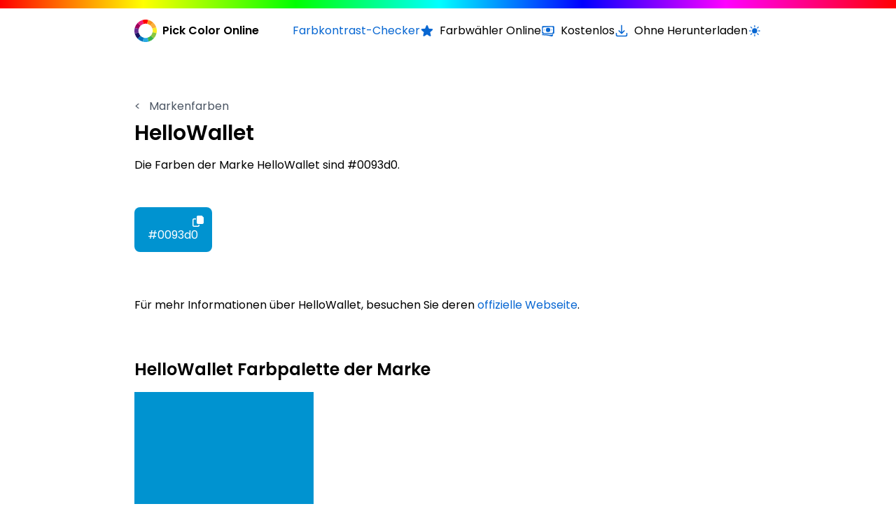

--- FILE ---
content_type: text/html; charset=utf-8
request_url: https://pickcoloronline.com/de/brands/hellowallet/
body_size: 5227
content:
<!DOCTYPE html>
<html lang="de">

<head>
    
    <meta charset="UTF-8">
    <meta http-equiv="X-UA-Compatible" content="IE=edge" />
    <meta name="viewport" content="width=device-width, initial-scale=1.0" />
    <meta name="description" content='Get HelloWallet&#39;s color codes in HEX format. Ideal for designers and brand enthusiasts seeking exact color matches.' />
    <meta name="keywords" content='farbe, farbwähler, bildschirm, desktop, hex wert' />
    <meta name="msapplication-TileColor" content="#0867d2" />
    <meta name="theme-color" content="#0867d2" />

    <meta property="og:url" content="https://pickcoloronline.com/de/brands/hellowallet/" />
    <meta property="og:type" content="article" />
    <meta property="og:title" content="HelloWallet" />
    <meta property="og:description" content='Get HelloWallet&#39;s color codes in HEX format. Ideal for designers and brand enthusiasts seeking exact color matches.' />

    
    <meta property="og:image" content="https://pickcoloronline.com/images/og_default.jpg" />
    <meta property="og:image:type" content="image/jpeg" />
    <meta property="og:image:width" content="1200" />
    <meta property="og:image:height" content="630" />

    <meta name="twitter:title" content="HelloWallet" />
    <meta name="twitter:description" content='Get HelloWallet&#39;s color codes in HEX format. Ideal for designers and brand enthusiasts seeking exact color matches.' />
    <meta name="twitter:site" content="@pickcoloronline" />
    <meta name="twitter:creator" content="@pickcoloronline" />

    
    <meta name="twitter:card" content="summary_large_image" />
    <meta name="twitter:image" content="https://pickcoloronline.com/images/twitter_default.jpg" />

    
    <link rel="alternate" hreflang="ar" href="https://pickcoloronline.com/ar/brands/hellowallet/" />
    
    <link rel="alternate" hreflang="de" href="https://pickcoloronline.com/de/brands/hellowallet/" />
    
    <link rel="alternate" hreflang="en" href="https://pickcoloronline.com/brands/hellowallet/" />
    
    <link rel="alternate" hreflang="es" href="https://pickcoloronline.com/es/brands/hellowallet/" />
    
    <link rel="alternate" hreflang="fr" href="https://pickcoloronline.com/fr/brands/hellowallet/" />
    
    <link rel="alternate" hreflang="ja" href="https://pickcoloronline.com/ja/brands/hellowallet/" />
    
    <link rel="alternate" hreflang="nl" href="https://pickcoloronline.com/nl/brands/hellowallet/" />
    
    <link rel="alternate" hreflang="pt" href="https://pickcoloronline.com/pt/brands/hellowallet/" />
    
    <link rel="alternate" hreflang="ru" href="https://pickcoloronline.com/ru/brands/hellowallet/" />
    
    <link rel="alternate" hreflang="zh" href="https://pickcoloronline.com/zh/brands/hellowallet/" />
    
    <link rel="apple-touch-icon" sizes="180x180" href="/images/meta/apple-touch-icon.png">
    <link rel="icon" type="image/png" sizes="32x32" href="/images/meta/favicon-32x32.png">
    <link rel="icon" type="image/png" sizes="16x16" href="/images/meta/favicon-16x16.png">
    <link rel="manifest" href="/site.webmanifest">
    <link rel="mask-icon" href="/images/meta/safari-pinned-tab.svg" color="#5bbad5">

    
    
    <link rel="stylesheet" href="/css/output.4.css">

    
    <link rel="preconnect" href="https://fonts.googleapis.com">
    <link rel="preconnect" href="https://fonts.gstatic.com" crossorigin>
    <link href="https://fonts.googleapis.com/css2?family=Poppins:wght@400;600&display=swap" rel="stylesheet">

    <title>HelloWallet Brand Color Palette - HEX Codes
         | Pick Color Online</title>

    
    
    <script async src="https://pagead2.googlesyndication.com/pagead/js/adsbygoogle.js?client=ca-pub-2622767131138725" crossorigin="anonymous"></script>
    
<script async src="https://www.googletagmanager.com/gtag/js?id=G-S4KSWWJ491"></script>
<script>
var doNotTrack = false;
if (!doNotTrack) {
	window.dataLayer = window.dataLayer || [];
	function gtag(){dataLayer.push(arguments);}
	gtag('js', new Date());
	gtag('config', 'G-S4KSWWJ491', { 'anonymize_ip': false });
}
</script>

    

    <script>
        if (localStorage.getItem('dark-mode') === 'true' || (!('dark-mode' in localStorage) && window.matchMedia('(prefers-color-scheme: dark)').matches)) {
            document.documentElement.classList.add('dark');
        } else {
            document.documentElement.classList.remove('dark');
        }
    </script>
</head>

<body class="dark:bg-gray-900 dark:text-gray-100">
    

<div class="bg-multicolor-gradient h-3"></div>

<header class="container">
    
    <nav class="flex flex-col lg:flex-row justify-between my-4">
        
        <a class="flex items-center mb-4 lg:mb-0" href='/de/'>
            <img src="/images/logoSymbol.svg" alt="Logo" class="w-8 mr-2" />
            <h3 class="font-semibold text-sm md:text-base">Pick Color Online</h3>
        </a>

        
        <ul class="lg:flex gap-4 dark:text-gray-300">
            
            
            
            <li class='flex items-center text-blue hover:underline dark:text-blue-300 mb-2 lg:mb-0'>
                <a href='/de/contrast-checker/'>Farbkontrast-Checker</a>
            </li>
            
            <li class="flex items-center mb-2 lg:mb-0">
                <div class="flex justify-center min-w-[20px] mr-2">
                    <i class="text-blue dark:text-blue-400">
                        <svg xmlns="http://www.w3.org/2000/svg" fill="currentColor" viewBox="0 0 24 24" stroke-width="1.5" stroke="currentColor" class="w-5 h-5">
                            <path stroke-linecap="round" stroke-linejoin="round" d="M11.48 3.499a.562.562 0 011.04 0l2.125 5.111a.563.563 0 00.475.345l5.518.442c.499.04.701.663.321.988l-4.204 3.602a.563.563 0 00-.182.557l1.285 5.385a.562.562 0 01-.84.61l-4.725-2.885a.563.563 0 00-.586 0L6.982 20.54a.562.562 0 01-.84-.61l1.285-5.386a.562.562 0 00-.182-.557l-4.204-3.602a.563.563 0 01.321-.988l5.518-.442a.563.563 0 00.475-.345L11.48 3.5z" />
                        </svg>
                    </i>
                </div>
                <span class="text-sm md:text-base">Farbwähler Online</span>
            </li>
            <li class="flex items-center mb-2 lg:mb-0">
                <div class="flex justify-center min-w-[20px] mr-2">
                    <i class="text-blue dark:text-blue-400">
                        <svg xmlns="http://www.w3.org/2000/svg" fill="currentColor" viewBox="0 0 24 24" stroke-width="1.5" stroke="currentColor" class="w-5 h-5">
                            <path stroke-linecap="round" stroke-linejoin="round" d="M2.25 18.75a60.07 60.07 0 0115.797 2.101c.727.198 1.453-.342 1.453-1.096V18.75M3.75 4.5v.75A.75.75 0 013 6h-.75m0 0v-.375c0-.621.504-1.125 1.125-1.125H20.25M2.25 6v9m18-10.5v.75c0 .414.336.75.75.75h.75m-1.5-1.5h.375c.621 0 1.125.504 1.125 1.125v9.75c0 .621-.504 1.125-1.125 1.125h-.375m1.5-1.5H21a.75.75 0 00-.75.75v.75m0 0H3.75m0 0h-.375a1.125 1.125 0 01-1.125-1.125V15m1.5 1.5v-.75A.75.75 0 003 15h-.75M15 10.5a3 3 0 11-6 0 3 3 0 016 0zm3 0h.008v.008H18V10.5zm-12 0h.008v.008H6V10.5z" />
                        </svg>
                    </i>
                </div>
                <span class="text-sm md:text-base">Kostenlos</span>
            </li>
            <li class="flex items-center mb-2 lg:mb-0">
                <div class="flex justify-center min-w-[20px] mr-2">
                    <i class="text-blue dark:text-blue-400">
                        <svg xmlns="http://www.w3.org/2000/svg" fill="none" viewBox="0 0 24 24" stroke-width="2" stroke="currentColor" class="w-5 h-5">
                            <path stroke-linecap="round" stroke-linejoin="round" d="M3 16.5v2.25A2.25 2.25 0 005.25 21h13.5A2.25 2.25 0 0021 18.75V16.5M16.5 12L12 16.5m0 0L7.5 12m4.5 4.5V3" />
                        </svg>
                    </i>
                </div>
                <span class="text-sm md:text-base">Ohne Herunterladen</span>
            </li>
            <li class="flex items-center text-blue dark:text-blue-400">
                <input type="checkbox" name="light-switch" id="light-switch" class="light-switch sr-only" />
                <label class="relative cursor-pointer flex" for="light-switch">
                    <svg class="dark:hidden size-5" xmlns="http://www.w3.org/2000/svg" fill="currentColor" viewBox="0 0 24 24" stroke-width="1.5" stroke="currentColor" class="size-6">
                        <path stroke-linecap="round" stroke-linejoin="round" d="M12 3v2.25m6.364.386-1.591 1.591M21 12h-2.25m-.386 6.364-1.591-1.591M12 18.75V21m-4.773-4.227-1.591 1.591M5.25 12H3m4.227-4.773L5.636 5.636M15.75 12a3.75 3.75 0 1 1-7.5 0 3.75 3.75 0 0 1 7.5 0Z" />
                    </svg>
                    <svg class="hidden dark:block size-5" xmlns="http://www.w3.org/2000/svg" fill="currentColor" viewBox="0 0 24 24" stroke-width="1.5" stroke="currentColor" class="size-6">
                        <path stroke-linecap="round" stroke-linejoin="round" d="M21.752 15.002A9.72 9.72 0 0 1 18 15.75c-5.385 0-9.75-4.365-9.75-9.75 0-1.33.266-2.597.748-3.752A9.753 9.753 0 0 0 3 11.25C3 16.635 7.365 21 12.75 21a9.753 9.753 0 0 0 9.002-5.998Z" />
                    </svg>
                    <span class="ml-2 text-sm lg:sr-only">Wechseln zur hellen / dunklen Version</span>
                </label>
            </li>
        </ul>
        

    </nav>
    
</header>

<main class="container mb-5 md:mb-10 mt-6 md:mt-10 lg:mt-20">
    <a class="block text-gray-600 hover:text-blue-500 dark:text-gray-300 dark:hover:text-blue-400 mb-2" href='/de/brands'>
        <span class="mr-2">&#60;</span>
        Markenfarben
    </a>
    <h1 class="text-xl md:text-3xl font-semibold md:mb-4">HelloWallet</h1>
    
    
    
    
    
    
    
    
    
    
    
    
    <p class="mb-4 dark:text-gray-300">
        
        
        Die Farben der Marke HelloWallet sind #0093d0.
    </p>
    <div id="colors" class="grid grid-cols-2 sm:grid-cols-4 md:grid-cols-5 xl:grid-cols-7 2xl:grid-cols-9 gap-5 mb-7 md:mb-16 mt-6 md:mt-12">
        
        <button class='aspect-square flex flex-col justify-between rounded-lg ' data-color="#0093d0" style="background-color: #0093d0;">
            <i class="self-end mt-3 mr-3" style="color: white;">
                <svg id="copy" xmlns="http://www.w3.org/2000/svg" viewBox="0 0 12 12" class="w-4 h-4" fill="currentColor">
                    <path d="M6.4 9.75h1.1v.75c0 .83-.67 1.5-1.5 1.5H1.5C.67 12 0 11.33 0 10.5v-6C0 3.67.67 3 1.5 3h2.25v1.13H1.5a.38.38 0 0 0-.38.38l-.02 6c0 .21.17.38.38.38H6c.21 0 .38-.17.38-.38l.02-.75ZM12 2.19V7.5c0 .83-.67 1.5-1.5 1.5H6c-.83 0-1.5-.67-1.52-1.5v-6c0-.83.67-1.5 1.5-1.5h3.83c.2 0 .39.08.53.22l1.44 1.44c.14.14.22.33.22.53Z"></path>
                </svg>
                <svg id="check" xmlns="http://www.w3.org/2000/svg" viewBox="0 0 10.49 7.31" class="w-4 h-4 hidden" fill="currentColor">
                    <path d="M10.31.16c.24.22.24.58 0 .78L4.12 7.13c-.2.24-.56.24-.78 0L.16 3.94c-.22-.2-.22-.56 0-.78.22-.22.58-.22.8 0l2.79 2.79L9.54.16c.22-.22.58-.22.78 0Z"></path>
                </svg>
            </i>
            <p class="self-center mb-3" style="color: white;">#0093d0</p>
        </button>
        
    </div>

    <script>
        document.querySelectorAll('button[data-color]').forEach(button => {
            button.addEventListener('click', function () {
                
                navigator.clipboard.writeText(this.getAttribute('data-color'));

                
                console.log('Color ' + this.getAttribute('data-color') + ' copied to clipboard.');

                
                const copyIcon = this.querySelector('svg#copy');
                const checkIcon = this.querySelector('svg#check');

                
                copyIcon.classList.add('hidden');
                checkIcon.classList.remove('hidden');

                
                setTimeout(() => {
                    copyIcon.classList.remove('hidden');
                    checkIcon.classList.add('hidden');
                }, 1000);
            });
        });
    </script>

    <p class="mb-6 md:mb-16 dark:text-gray-300">
        
        Für mehr Informationen über HelloWallet, besuchen Sie deren <a href="https://www.hellowallet.app/" rel="nofollow" class="text-blue-500 dark:text-blue-400 hover:underline" target="_blank">offizielle Webseite</a>.
    </p>

    
    
    <h2 class="text-2xl font-semibold mb-4">HelloWallet Farbpalette der Marke</h2>

    <div class="responsive-image-container mb-5">
        <img src="colors-of-hellowallet-512.png" alt="HelloWallet brand color palette showcasing various shades used in their branding" class="max-w-[256px] h-auto">
    </div>
    <a href="colors-of-hellowallet-512.png" download class="bg-blue-500 hover:bg-blue-400 text-white py-2 px-4 rounded">
        Bild herunterladen
    </a>
</main>

<div class="bg-multicolor-gradient h-3"></div>

<footer class="container my-5">
    <div class="flex flex-col lg:flex-row justify-between mb-4 lg:mb-0">
        <div class="md:w-2/3 lg:w-1/3 mb-4">
            <a class="flex items-center mb-2 md:mb-4" href='/de/'>
                <img src="/images/logoSymbol.svg" alt="Logo" class="w-8 mr-2" />
                <h3 class="text-sm md:text-base font-semibold">Pick Color Online</h3>
            </a>

            <p class="text-sm md:text-base dark:text-gray-300">Pick Color Online ist der beste Weg eine Farbe von deinem Bilschirm zu picken. Mit nur einem Klick kannst du ganz einfach jede Farbe aus einer PDF, einer Webseite, einem Bild oder irgendwo auf deinem Bildschirm bestimmen.</p>
        </div>
        <div class="mb-4">
            <h4 class="text-base md:text-lg font-semibold mb-0 md:mb-2">Tutorials</h4>
            <ul>
                
                <li class="text-gray-800 dark:text-gray-300 dark:hover:text-blue-400 hover:text-blue-500 text-sm md:text-base mr-4">
                    <a href='/de/tutorials/pick-color-from-image/'>Wähle eine Farbe aus einem Bild</a>
                </li>
                
                <li class="text-gray-800 dark:text-gray-300 dark:hover:text-blue-400 hover:text-blue-500 text-sm md:text-base mr-4">
                    <a href='/de/tutorials/pick-color-from-pdf-document/'>Wähle eine Farbe aus einem PDF-Dokument</a>
                </li>
                
                <li class="text-gray-800 dark:text-gray-300 dark:hover:text-blue-400 hover:text-blue-500 text-sm md:text-base mr-4">
                    <a href='/de/tutorials/pick-color-from-website/'>Wähle eine Farbe aus einer Webseite</a>
                </li>
                
                <li class="text-gray-800 dark:text-gray-300 dark:hover:text-blue-400 hover:text-blue-500 text-sm md:text-base mr-4">
                    <a href='/de/tutorials/pick-color-from-screen/'>Wähle eine Farbe von dem Bildschirm</a>
                </li>
                
            </ul>
        </div>
        <div class="mb-4">
            <h4 class="text-base md:text-lg font-semibold mb-0 md:mb-2">Links</h4>
            <ul>
                <li class="text-gray-800 dark:text-gray-300 dark:hover:text-blue-400 hover:text-blue-500 text-sm md:text-base mr-4">
                    <a href='/de/faq'>Häufig gestellte Fragen</a>
                </li>
                <li class="text-gray-800 dark:text-gray-300 dark:hover:text-blue-400 hover:text-blue-500 text-sm md:text-base mr-4">
                    <a href='/de/legal/terms/#contact'>Kontakt</a>
                </li>
                <li class="text-gray-800 dark:text-gray-300 dark:hover:text-blue-400 hover:text-blue-500 text-sm md:text-base mr-4">
                    <a href='/de/brands'>Markenfarben</a>
                </li>
            </ul>
        </div>
    </div>
    </div>

    <ul class="md:flex md:flex-wrap mt-4 mb-12">
        
        <li class="text-gray-500 dark:text-gray-400 dark:hover:text-blue-400 hover:text-gray-800 text-sm md:text-base mr-4">
            <a href='/de/legal/terms/'>Allgemeine Geschäftsbedingungen</a>
        </li>
        
        <li class="text-gray-500 dark:text-gray-400 dark:hover:text-blue-400 hover:text-gray-800 text-sm md:text-base mr-4">
            <a href='/de/legal/privacy/'>Datenschutzbestimmungen</a>
        </li>
        
        <li class="text-gray-500 dark:text-gray-400 dark:hover:text-blue-400 hover:text-gray-800 text-sm md:text-base mr-4">
            
            <a href="https://trackboxx.com/?utm_source=Pickcoloronline&utm_medium=Pickcoloronline&utm_campaign=Pickcoloronline" target="_blank" rel="noopener noreferrer nofollow">Unsere Seite verwendet Trackboxx</a>
            
        </li>
        <li class="text-gray-500 dark:text-gray-400 dark:hover:text-blue-400 hover:text-gray-800 text-sm md:text-base mr-4">
            <button id="openDialog">Language</button>
        </li>
    </ul>

    
    <dialog id="languageDialog" class="rounded-lg pl-6 pb-6 dark:bg-gray-900 dark:text-gray-100">
        <form method="dialog">
            
            <header class="flex justify-between items-start mb-4">
                <h2 class="text-xl font-bold pt-6">
                    Select Language
                </h2>
                
                <button type="submit" aria-label="Close" class="text-2xl pl-12 pb-4 pt-6 pr-6 leading-none">
                    &times;
                </button>
            </header>

            
            <ul class="pr-6">
                
                <li class="mb-2">
                    <a href="https://pickcoloronline.com/ar/brands/hellowallet/" hreflang="ar" rel="alternate" class="text-gray-500 dark:text-gray-400 dark:hover:text-blue-400 hover:text-gray-800 transition flex justify-between">
                        <span>العربية</span><code class="text-left">ar</code>
                    </a>
                </li>
                
                <li class="mb-2">
                    <a href="https://pickcoloronline.com/de/brands/hellowallet/" hreflang="de" rel="alternate" class="text-gray-500 dark:text-gray-400 dark:hover:text-blue-400 hover:text-gray-800 transition flex justify-between">
                        <span>Deutsch</span><code class="text-left">de</code>
                    </a>
                </li>
                
                <li class="mb-2">
                    <a href="https://pickcoloronline.com/brands/hellowallet/" hreflang="en" rel="alternate" class="text-gray-500 dark:text-gray-400 dark:hover:text-blue-400 hover:text-gray-800 transition flex justify-between">
                        <span>English</span><code class="text-left">en</code>
                    </a>
                </li>
                
                <li class="mb-2">
                    <a href="https://pickcoloronline.com/es/brands/hellowallet/" hreflang="es" rel="alternate" class="text-gray-500 dark:text-gray-400 dark:hover:text-blue-400 hover:text-gray-800 transition flex justify-between">
                        <span>Español</span><code class="text-left">es</code>
                    </a>
                </li>
                
                <li class="mb-2">
                    <a href="https://pickcoloronline.com/fr/brands/hellowallet/" hreflang="fr" rel="alternate" class="text-gray-500 dark:text-gray-400 dark:hover:text-blue-400 hover:text-gray-800 transition flex justify-between">
                        <span>Français</span><code class="text-left">fr</code>
                    </a>
                </li>
                
                <li class="mb-2">
                    <a href="https://pickcoloronline.com/ja/brands/hellowallet/" hreflang="ja" rel="alternate" class="text-gray-500 dark:text-gray-400 dark:hover:text-blue-400 hover:text-gray-800 transition flex justify-between">
                        <span>日本語</span><code class="text-left">ja</code>
                    </a>
                </li>
                
                <li class="mb-2">
                    <a href="https://pickcoloronline.com/nl/brands/hellowallet/" hreflang="nl" rel="alternate" class="text-gray-500 dark:text-gray-400 dark:hover:text-blue-400 hover:text-gray-800 transition flex justify-between">
                        <span>Nederlands</span><code class="text-left">nl</code>
                    </a>
                </li>
                
                <li class="mb-2">
                    <a href="https://pickcoloronline.com/pt/brands/hellowallet/" hreflang="pt" rel="alternate" class="text-gray-500 dark:text-gray-400 dark:hover:text-blue-400 hover:text-gray-800 transition flex justify-between">
                        <span>Português</span><code class="text-left">pt</code>
                    </a>
                </li>
                
                <li class="mb-2">
                    <a href="https://pickcoloronline.com/ru/brands/hellowallet/" hreflang="ru" rel="alternate" class="text-gray-500 dark:text-gray-400 dark:hover:text-blue-400 hover:text-gray-800 transition flex justify-between">
                        <span>Русский</span><code class="text-left">ru</code>
                    </a>
                </li>
                
                <li class="mb-2">
                    <a href="https://pickcoloronline.com/zh/brands/hellowallet/" hreflang="zh" rel="alternate" class="text-gray-500 dark:text-gray-400 dark:hover:text-blue-400 hover:text-gray-800 transition flex justify-between">
                        <span>中文</span><code class="text-left">zh</code>
                    </a>
                </li>
                
            </ul>
        </form>
    </dialog>

    
    <script>
        const dialog = document.getElementById("languageDialog");
        const openDialogButton = document.getElementById("openDialog");

        openDialogButton.addEventListener("click", () => {
            if (typeof dialog.showModal === "function") {
                dialog.showModal();
            } else {
                alert("The <dialog> API is not supported by this browser.");
            }
        });
    </script>

</footer>

    <script>
        const lightSwitch = document.getElementById('light-switch');
        lightSwitch.addEventListener('change', () => {
            const isDarkMode = document.documentElement.classList.contains('dark')
            if (!isDarkMode) {
                document.documentElement.classList.add('dark');
                localStorage.setItem('dark-mode', true);
            } else {
                document.documentElement.classList.remove('dark');
                localStorage.setItem('dark-mode', false);
            }
        });
    </script>
<script defer src="https://static.cloudflareinsights.com/beacon.min.js/vcd15cbe7772f49c399c6a5babf22c1241717689176015" integrity="sha512-ZpsOmlRQV6y907TI0dKBHq9Md29nnaEIPlkf84rnaERnq6zvWvPUqr2ft8M1aS28oN72PdrCzSjY4U6VaAw1EQ==" data-cf-beacon='{"version":"2024.11.0","token":"42153747b7074aef882828188e7eb3b6","r":1,"server_timing":{"name":{"cfCacheStatus":true,"cfEdge":true,"cfExtPri":true,"cfL4":true,"cfOrigin":true,"cfSpeedBrain":true},"location_startswith":null}}' crossorigin="anonymous"></script>
</body>

</html>

--- FILE ---
content_type: text/html; charset=utf-8
request_url: https://www.google.com/recaptcha/api2/aframe
body_size: 267
content:
<!DOCTYPE HTML><html><head><meta http-equiv="content-type" content="text/html; charset=UTF-8"></head><body><script nonce="DeQxwMCjrj7FriVFOe0b4w">/** Anti-fraud and anti-abuse applications only. See google.com/recaptcha */ try{var clients={'sodar':'https://pagead2.googlesyndication.com/pagead/sodar?'};window.addEventListener("message",function(a){try{if(a.source===window.parent){var b=JSON.parse(a.data);var c=clients[b['id']];if(c){var d=document.createElement('img');d.src=c+b['params']+'&rc='+(localStorage.getItem("rc::a")?sessionStorage.getItem("rc::b"):"");window.document.body.appendChild(d);sessionStorage.setItem("rc::e",parseInt(sessionStorage.getItem("rc::e")||0)+1);localStorage.setItem("rc::h",'1768978218500');}}}catch(b){}});window.parent.postMessage("_grecaptcha_ready", "*");}catch(b){}</script></body></html>